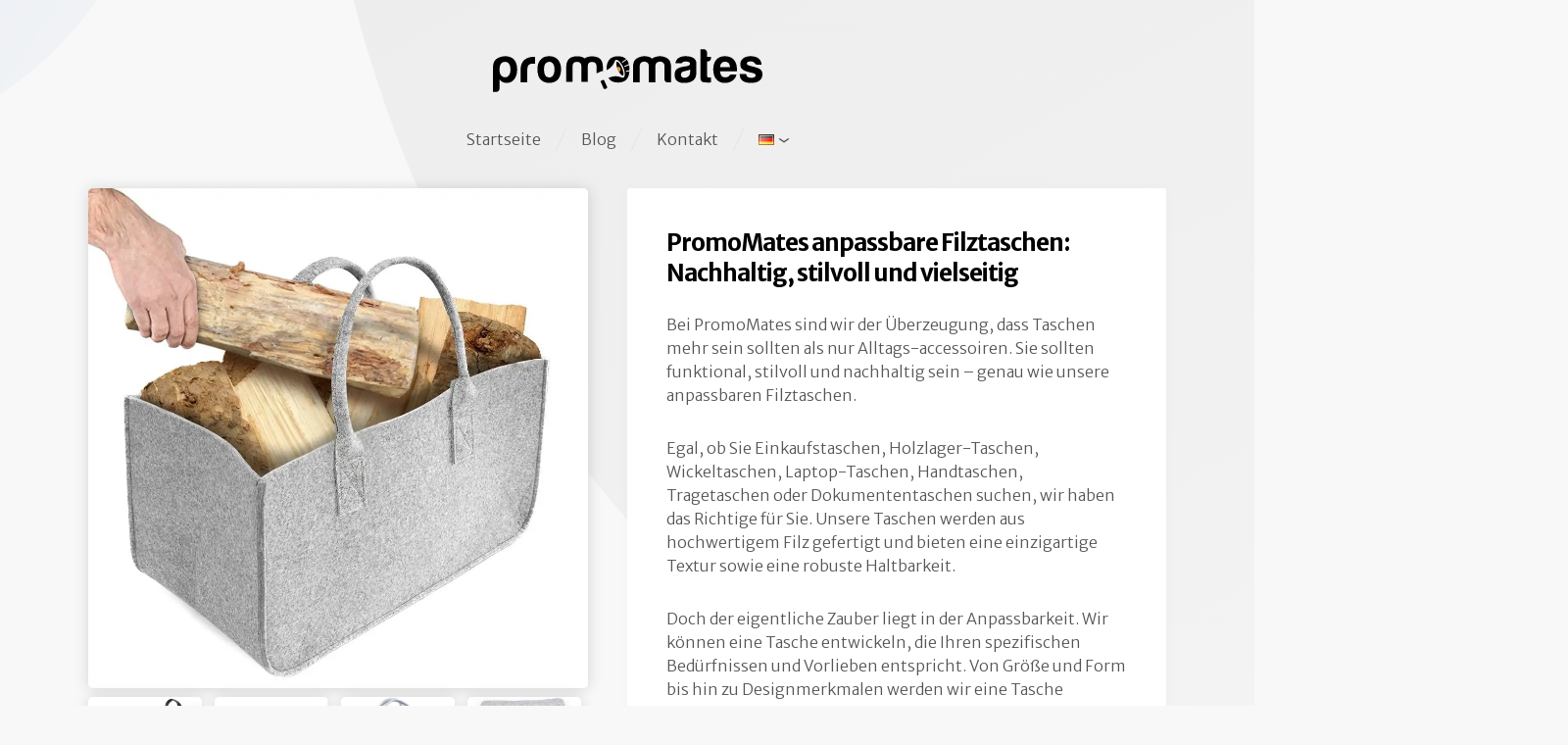

--- FILE ---
content_type: text/html; charset=UTF-8
request_url: https://promomates.eu/de/promomates-anpassbare-filztaschen-nachhaltig-stilvoll-und-vielseitig/
body_size: 10145
content:
<!doctype html>
<html lang="de-DE">
<head>
  <meta charset="UTF-8">
  <meta name="viewport" content="width=device-width, initial-scale=1">
  <script>const _baboonAjaxURL = "https://promomates.eu/wp-admin/admin-ajax.php";</script><meta name='robots' content='index, follow, max-image-preview:large, max-snippet:-1, max-video-preview:-1' />
<link rel="alternate" href="https://promomates.eu/et/promomatesi-personaliseeritavad-vildist-kotid-jatkusuutlikud-stiilsed-ja-mitmekulgsed/" hreflang="et" />
<link rel="alternate" href="https://promomates.eu/de/promomates-anpassbare-filztaschen-nachhaltig-stilvoll-und-vielseitig/" hreflang="de" />
<link rel="alternate" href="https://promomates.eu/en/discover-the-perfect-blend-of-sustainability-style-and-versatility-with-promomates-customizable-felt-bags/" hreflang="en" />
<link rel="alternate" href="https://promomates.eu/ru/individualnye-vojlochnye-sumki-promomates-prochnye-stilnye-i-universalnye/" hreflang="ru" />
<link rel="alternate" href="https://promomates.eu/fi/promomateksen-personoitavat-huopakassit-kestavat-tyylikkaat-ja-monipuoliset/" hreflang="fi" />

	<!-- This site is optimized with the Yoast SEO plugin v26.7 - https://yoast.com/wordpress/plugins/seo/ -->
	<title>PromoMates anpassbare Filztaschen: Nachhaltig, stilvoll und vielseitig - Promomates</title>
	<link rel="canonical" href="https://promomates.eu/de/promomates-anpassbare-filztaschen-nachhaltig-stilvoll-und-vielseitig/" />
	<meta property="og:locale" content="de_DE" />
	<meta property="og:locale:alternate" content="et_EE" />
	<meta property="og:locale:alternate" content="en_US" />
	<meta property="og:locale:alternate" content="ru_RU" />
	<meta property="og:locale:alternate" content="fi_FI" />
	<meta property="og:type" content="article" />
	<meta property="og:title" content="PromoMates anpassbare Filztaschen: Nachhaltig, stilvoll und vielseitig - Promomates" />
	<meta property="og:description" content="Bei PromoMates sind wir der Überzeugung, dass Taschen mehr sein sollten als nur Alltags-accessoiren. Sie sollten funktional, stilvoll und nachhaltig sein &#8211; genau wie unsere anpassbaren Filztaschen. Egal, ob Sie Einkaufstaschen, Holzlager-Taschen, Wickeltaschen, Laptop-Taschen, Handtaschen, Tragetaschen oder Dokumententaschen suchen, wir haben das Richtige für Sie. Unsere Taschen werden aus hochwertigem Filz gefertigt und bieten eine [&hellip;]" />
	<meta property="og:url" content="https://promomates.eu/de/promomates-anpassbare-filztaschen-nachhaltig-stilvoll-und-vielseitig/" />
	<meta property="og:site_name" content="Promomates" />
	<meta property="article:published_time" content="2023-05-22T11:13:44+00:00" />
	<meta property="article:modified_time" content="2023-05-25T11:43:11+00:00" />
	<meta property="og:image" content="https://promomates.eu/wp-content/uploads/2020/01/vildist-kott-puudele.jpg" />
	<meta property="og:image:width" content="1001" />
	<meta property="og:image:height" content="1001" />
	<meta property="og:image:type" content="image/jpeg" />
	<meta name="author" content="Steven Eomois" />
	<meta name="twitter:card" content="summary_large_image" />
	<meta name="twitter:label1" content="Verfasst von" />
	<meta name="twitter:data1" content="Steven Eomois" />
	<meta name="twitter:label2" content="Geschätzte Lesezeit" />
	<meta name="twitter:data2" content="1 Minute" />
	<script type="application/ld+json" class="yoast-schema-graph">{"@context":"https://schema.org","@graph":[{"@type":"Article","@id":"https://promomates.eu/de/promomates-anpassbare-filztaschen-nachhaltig-stilvoll-und-vielseitig/#article","isPartOf":{"@id":"https://promomates.eu/de/promomates-anpassbare-filztaschen-nachhaltig-stilvoll-und-vielseitig/"},"author":{"name":"Steven Eomois","@id":"https://promomates.eu/de/#/schema/person/ae91829d27747234fbc143d9c529cb48"},"headline":"PromoMates anpassbare Filztaschen: Nachhaltig, stilvoll und vielseitig","datePublished":"2023-05-22T11:13:44+00:00","dateModified":"2023-05-25T11:43:11+00:00","mainEntityOfPage":{"@id":"https://promomates.eu/de/promomates-anpassbare-filztaschen-nachhaltig-stilvoll-und-vielseitig/"},"wordCount":178,"commentCount":0,"publisher":{"@id":"https://promomates.eu/de/#organization"},"image":{"@id":"https://promomates.eu/de/promomates-anpassbare-filztaschen-nachhaltig-stilvoll-und-vielseitig/#primaryimage"},"thumbnailUrl":"https://promomates.eu/wp-content/uploads/2020/01/vildist-kott-puudele.jpg","articleSection":["Textil","Verpackung"],"inLanguage":"de-DE","potentialAction":[{"@type":"CommentAction","name":"Comment","target":["https://promomates.eu/de/promomates-anpassbare-filztaschen-nachhaltig-stilvoll-und-vielseitig/#respond"]}]},{"@type":"WebPage","@id":"https://promomates.eu/de/promomates-anpassbare-filztaschen-nachhaltig-stilvoll-und-vielseitig/","url":"https://promomates.eu/de/promomates-anpassbare-filztaschen-nachhaltig-stilvoll-und-vielseitig/","name":"PromoMates anpassbare Filztaschen: Nachhaltig, stilvoll und vielseitig - Promomates","isPartOf":{"@id":"https://promomates.eu/de/#website"},"primaryImageOfPage":{"@id":"https://promomates.eu/de/promomates-anpassbare-filztaschen-nachhaltig-stilvoll-und-vielseitig/#primaryimage"},"image":{"@id":"https://promomates.eu/de/promomates-anpassbare-filztaschen-nachhaltig-stilvoll-und-vielseitig/#primaryimage"},"thumbnailUrl":"https://promomates.eu/wp-content/uploads/2020/01/vildist-kott-puudele.jpg","datePublished":"2023-05-22T11:13:44+00:00","dateModified":"2023-05-25T11:43:11+00:00","breadcrumb":{"@id":"https://promomates.eu/de/promomates-anpassbare-filztaschen-nachhaltig-stilvoll-und-vielseitig/#breadcrumb"},"inLanguage":"de-DE","potentialAction":[{"@type":"ReadAction","target":["https://promomates.eu/de/promomates-anpassbare-filztaschen-nachhaltig-stilvoll-und-vielseitig/"]}]},{"@type":"ImageObject","inLanguage":"de-DE","@id":"https://promomates.eu/de/promomates-anpassbare-filztaschen-nachhaltig-stilvoll-und-vielseitig/#primaryimage","url":"https://promomates.eu/wp-content/uploads/2020/01/vildist-kott-puudele.jpg","contentUrl":"https://promomates.eu/wp-content/uploads/2020/01/vildist-kott-puudele.jpg","width":1001,"height":1001},{"@type":"BreadcrumbList","@id":"https://promomates.eu/de/promomates-anpassbare-filztaschen-nachhaltig-stilvoll-und-vielseitig/#breadcrumb","itemListElement":[{"@type":"ListItem","position":1,"name":"Home","item":"https://promomates.eu/de/"},{"@type":"ListItem","position":2,"name":"PromoMates anpassbare Filztaschen: Nachhaltig, stilvoll und vielseitig"}]},{"@type":"WebSite","@id":"https://promomates.eu/de/#website","url":"https://promomates.eu/de/","name":"Promomates","description":"Wir machen Produkte zu Erlebnissen!","publisher":{"@id":"https://promomates.eu/de/#organization"},"potentialAction":[{"@type":"SearchAction","target":{"@type":"EntryPoint","urlTemplate":"https://promomates.eu/de/?s={search_term_string}"},"query-input":{"@type":"PropertyValueSpecification","valueRequired":true,"valueName":"search_term_string"}}],"inLanguage":"de-DE"},{"@type":"Organization","@id":"https://promomates.eu/de/#organization","name":"Promomates","url":"https://promomates.eu/de/","logo":{"@type":"ImageObject","inLanguage":"de-DE","@id":"https://promomates.eu/de/#/schema/logo/image/","url":"https://promomates.eu/wp-content/uploads/2023/05/promomates-logo.svg","contentUrl":"https://promomates.eu/wp-content/uploads/2023/05/promomates-logo.svg","width":2750,"height":440,"caption":"Promomates"},"image":{"@id":"https://promomates.eu/de/#/schema/logo/image/"}},{"@type":"Person","@id":"https://promomates.eu/de/#/schema/person/ae91829d27747234fbc143d9c529cb48","name":"Steven Eomois","image":{"@type":"ImageObject","inLanguage":"de-DE","@id":"https://promomates.eu/de/#/schema/person/image/","url":"https://secure.gravatar.com/avatar/7874241c27e08db7d8184bf61332d574594ff890ab055f8b1133d11d2b7bc968?s=96&d=mm&r=g","contentUrl":"https://secure.gravatar.com/avatar/7874241c27e08db7d8184bf61332d574594ff890ab055f8b1133d11d2b7bc968?s=96&d=mm&r=g","caption":"Steven Eomois"},"url":"https://promomates.eu/de/author/steven/"}]}</script>
	<!-- / Yoast SEO plugin. -->


<link rel='dns-prefetch' href='//code.jquery.com' />
<link rel='dns-prefetch' href='//cdn.jsdelivr.net' />
<link rel="alternate" type="application/rss+xml" title="Promomates &raquo; PromoMates anpassbare Filztaschen: Nachhaltig, stilvoll und vielseitig Kommentar-Feed" href="https://promomates.eu/de/promomates-anpassbare-filztaschen-nachhaltig-stilvoll-und-vielseitig/feed/" />
<link rel="alternate" title="oEmbed (JSON)" type="application/json+oembed" href="https://promomates.eu/wp-json/oembed/1.0/embed?url=https%3A%2F%2Fpromomates.eu%2Fde%2Fpromomates-anpassbare-filztaschen-nachhaltig-stilvoll-und-vielseitig%2F&#038;lang=de" />
<link rel="alternate" title="oEmbed (XML)" type="text/xml+oembed" href="https://promomates.eu/wp-json/oembed/1.0/embed?url=https%3A%2F%2Fpromomates.eu%2Fde%2Fpromomates-anpassbare-filztaschen-nachhaltig-stilvoll-und-vielseitig%2F&#038;format=xml&#038;lang=de" />
<style id='wp-img-auto-sizes-contain-inline-css' type='text/css'>
img:is([sizes=auto i],[sizes^="auto," i]){contain-intrinsic-size:3000px 1500px}
/*# sourceURL=wp-img-auto-sizes-contain-inline-css */
</style>
<style id='wp-block-library-inline-css' type='text/css'>
:root{--wp-block-synced-color:#7a00df;--wp-block-synced-color--rgb:122,0,223;--wp-bound-block-color:var(--wp-block-synced-color);--wp-editor-canvas-background:#ddd;--wp-admin-theme-color:#007cba;--wp-admin-theme-color--rgb:0,124,186;--wp-admin-theme-color-darker-10:#006ba1;--wp-admin-theme-color-darker-10--rgb:0,107,160.5;--wp-admin-theme-color-darker-20:#005a87;--wp-admin-theme-color-darker-20--rgb:0,90,135;--wp-admin-border-width-focus:2px}@media (min-resolution:192dpi){:root{--wp-admin-border-width-focus:1.5px}}.wp-element-button{cursor:pointer}:root .has-very-light-gray-background-color{background-color:#eee}:root .has-very-dark-gray-background-color{background-color:#313131}:root .has-very-light-gray-color{color:#eee}:root .has-very-dark-gray-color{color:#313131}:root .has-vivid-green-cyan-to-vivid-cyan-blue-gradient-background{background:linear-gradient(135deg,#00d084,#0693e3)}:root .has-purple-crush-gradient-background{background:linear-gradient(135deg,#34e2e4,#4721fb 50%,#ab1dfe)}:root .has-hazy-dawn-gradient-background{background:linear-gradient(135deg,#faaca8,#dad0ec)}:root .has-subdued-olive-gradient-background{background:linear-gradient(135deg,#fafae1,#67a671)}:root .has-atomic-cream-gradient-background{background:linear-gradient(135deg,#fdd79a,#004a59)}:root .has-nightshade-gradient-background{background:linear-gradient(135deg,#330968,#31cdcf)}:root .has-midnight-gradient-background{background:linear-gradient(135deg,#020381,#2874fc)}:root{--wp--preset--font-size--normal:16px;--wp--preset--font-size--huge:42px}.has-regular-font-size{font-size:1em}.has-larger-font-size{font-size:2.625em}.has-normal-font-size{font-size:var(--wp--preset--font-size--normal)}.has-huge-font-size{font-size:var(--wp--preset--font-size--huge)}.has-text-align-center{text-align:center}.has-text-align-left{text-align:left}.has-text-align-right{text-align:right}.has-fit-text{white-space:nowrap!important}#end-resizable-editor-section{display:none}.aligncenter{clear:both}.items-justified-left{justify-content:flex-start}.items-justified-center{justify-content:center}.items-justified-right{justify-content:flex-end}.items-justified-space-between{justify-content:space-between}.screen-reader-text{border:0;clip-path:inset(50%);height:1px;margin:-1px;overflow:hidden;padding:0;position:absolute;width:1px;word-wrap:normal!important}.screen-reader-text:focus{background-color:#ddd;clip-path:none;color:#444;display:block;font-size:1em;height:auto;left:5px;line-height:normal;padding:15px 23px 14px;text-decoration:none;top:5px;width:auto;z-index:100000}html :where(.has-border-color){border-style:solid}html :where([style*=border-top-color]){border-top-style:solid}html :where([style*=border-right-color]){border-right-style:solid}html :where([style*=border-bottom-color]){border-bottom-style:solid}html :where([style*=border-left-color]){border-left-style:solid}html :where([style*=border-width]){border-style:solid}html :where([style*=border-top-width]){border-top-style:solid}html :where([style*=border-right-width]){border-right-style:solid}html :where([style*=border-bottom-width]){border-bottom-style:solid}html :where([style*=border-left-width]){border-left-style:solid}html :where(img[class*=wp-image-]){height:auto;max-width:100%}:where(figure){margin:0 0 1em}html :where(.is-position-sticky){--wp-admin--admin-bar--position-offset:var(--wp-admin--admin-bar--height,0px)}@media screen and (max-width:600px){html :where(.is-position-sticky){--wp-admin--admin-bar--position-offset:0px}}

/*# sourceURL=wp-block-library-inline-css */
</style><style id='global-styles-inline-css' type='text/css'>
:root{--wp--preset--aspect-ratio--square: 1;--wp--preset--aspect-ratio--4-3: 4/3;--wp--preset--aspect-ratio--3-4: 3/4;--wp--preset--aspect-ratio--3-2: 3/2;--wp--preset--aspect-ratio--2-3: 2/3;--wp--preset--aspect-ratio--16-9: 16/9;--wp--preset--aspect-ratio--9-16: 9/16;--wp--preset--color--black: #000000;--wp--preset--color--cyan-bluish-gray: #abb8c3;--wp--preset--color--white: #ffffff;--wp--preset--color--pale-pink: #f78da7;--wp--preset--color--vivid-red: #cf2e2e;--wp--preset--color--luminous-vivid-orange: #ff6900;--wp--preset--color--luminous-vivid-amber: #fcb900;--wp--preset--color--light-green-cyan: #7bdcb5;--wp--preset--color--vivid-green-cyan: #00d084;--wp--preset--color--pale-cyan-blue: #8ed1fc;--wp--preset--color--vivid-cyan-blue: #0693e3;--wp--preset--color--vivid-purple: #9b51e0;--wp--preset--gradient--vivid-cyan-blue-to-vivid-purple: linear-gradient(135deg,rgb(6,147,227) 0%,rgb(155,81,224) 100%);--wp--preset--gradient--light-green-cyan-to-vivid-green-cyan: linear-gradient(135deg,rgb(122,220,180) 0%,rgb(0,208,130) 100%);--wp--preset--gradient--luminous-vivid-amber-to-luminous-vivid-orange: linear-gradient(135deg,rgb(252,185,0) 0%,rgb(255,105,0) 100%);--wp--preset--gradient--luminous-vivid-orange-to-vivid-red: linear-gradient(135deg,rgb(255,105,0) 0%,rgb(207,46,46) 100%);--wp--preset--gradient--very-light-gray-to-cyan-bluish-gray: linear-gradient(135deg,rgb(238,238,238) 0%,rgb(169,184,195) 100%);--wp--preset--gradient--cool-to-warm-spectrum: linear-gradient(135deg,rgb(74,234,220) 0%,rgb(151,120,209) 20%,rgb(207,42,186) 40%,rgb(238,44,130) 60%,rgb(251,105,98) 80%,rgb(254,248,76) 100%);--wp--preset--gradient--blush-light-purple: linear-gradient(135deg,rgb(255,206,236) 0%,rgb(152,150,240) 100%);--wp--preset--gradient--blush-bordeaux: linear-gradient(135deg,rgb(254,205,165) 0%,rgb(254,45,45) 50%,rgb(107,0,62) 100%);--wp--preset--gradient--luminous-dusk: linear-gradient(135deg,rgb(255,203,112) 0%,rgb(199,81,192) 50%,rgb(65,88,208) 100%);--wp--preset--gradient--pale-ocean: linear-gradient(135deg,rgb(255,245,203) 0%,rgb(182,227,212) 50%,rgb(51,167,181) 100%);--wp--preset--gradient--electric-grass: linear-gradient(135deg,rgb(202,248,128) 0%,rgb(113,206,126) 100%);--wp--preset--gradient--midnight: linear-gradient(135deg,rgb(2,3,129) 0%,rgb(40,116,252) 100%);--wp--preset--font-size--small: 13px;--wp--preset--font-size--medium: 20px;--wp--preset--font-size--large: 36px;--wp--preset--font-size--x-large: 42px;--wp--preset--spacing--20: 0.44rem;--wp--preset--spacing--30: 0.67rem;--wp--preset--spacing--40: 1rem;--wp--preset--spacing--50: 1.5rem;--wp--preset--spacing--60: 2.25rem;--wp--preset--spacing--70: 3.38rem;--wp--preset--spacing--80: 5.06rem;--wp--preset--shadow--natural: 6px 6px 9px rgba(0, 0, 0, 0.2);--wp--preset--shadow--deep: 12px 12px 50px rgba(0, 0, 0, 0.4);--wp--preset--shadow--sharp: 6px 6px 0px rgba(0, 0, 0, 0.2);--wp--preset--shadow--outlined: 6px 6px 0px -3px rgb(255, 255, 255), 6px 6px rgb(0, 0, 0);--wp--preset--shadow--crisp: 6px 6px 0px rgb(0, 0, 0);}:where(.is-layout-flex){gap: 0.5em;}:where(.is-layout-grid){gap: 0.5em;}body .is-layout-flex{display: flex;}.is-layout-flex{flex-wrap: wrap;align-items: center;}.is-layout-flex > :is(*, div){margin: 0;}body .is-layout-grid{display: grid;}.is-layout-grid > :is(*, div){margin: 0;}:where(.wp-block-columns.is-layout-flex){gap: 2em;}:where(.wp-block-columns.is-layout-grid){gap: 2em;}:where(.wp-block-post-template.is-layout-flex){gap: 1.25em;}:where(.wp-block-post-template.is-layout-grid){gap: 1.25em;}.has-black-color{color: var(--wp--preset--color--black) !important;}.has-cyan-bluish-gray-color{color: var(--wp--preset--color--cyan-bluish-gray) !important;}.has-white-color{color: var(--wp--preset--color--white) !important;}.has-pale-pink-color{color: var(--wp--preset--color--pale-pink) !important;}.has-vivid-red-color{color: var(--wp--preset--color--vivid-red) !important;}.has-luminous-vivid-orange-color{color: var(--wp--preset--color--luminous-vivid-orange) !important;}.has-luminous-vivid-amber-color{color: var(--wp--preset--color--luminous-vivid-amber) !important;}.has-light-green-cyan-color{color: var(--wp--preset--color--light-green-cyan) !important;}.has-vivid-green-cyan-color{color: var(--wp--preset--color--vivid-green-cyan) !important;}.has-pale-cyan-blue-color{color: var(--wp--preset--color--pale-cyan-blue) !important;}.has-vivid-cyan-blue-color{color: var(--wp--preset--color--vivid-cyan-blue) !important;}.has-vivid-purple-color{color: var(--wp--preset--color--vivid-purple) !important;}.has-black-background-color{background-color: var(--wp--preset--color--black) !important;}.has-cyan-bluish-gray-background-color{background-color: var(--wp--preset--color--cyan-bluish-gray) !important;}.has-white-background-color{background-color: var(--wp--preset--color--white) !important;}.has-pale-pink-background-color{background-color: var(--wp--preset--color--pale-pink) !important;}.has-vivid-red-background-color{background-color: var(--wp--preset--color--vivid-red) !important;}.has-luminous-vivid-orange-background-color{background-color: var(--wp--preset--color--luminous-vivid-orange) !important;}.has-luminous-vivid-amber-background-color{background-color: var(--wp--preset--color--luminous-vivid-amber) !important;}.has-light-green-cyan-background-color{background-color: var(--wp--preset--color--light-green-cyan) !important;}.has-vivid-green-cyan-background-color{background-color: var(--wp--preset--color--vivid-green-cyan) !important;}.has-pale-cyan-blue-background-color{background-color: var(--wp--preset--color--pale-cyan-blue) !important;}.has-vivid-cyan-blue-background-color{background-color: var(--wp--preset--color--vivid-cyan-blue) !important;}.has-vivid-purple-background-color{background-color: var(--wp--preset--color--vivid-purple) !important;}.has-black-border-color{border-color: var(--wp--preset--color--black) !important;}.has-cyan-bluish-gray-border-color{border-color: var(--wp--preset--color--cyan-bluish-gray) !important;}.has-white-border-color{border-color: var(--wp--preset--color--white) !important;}.has-pale-pink-border-color{border-color: var(--wp--preset--color--pale-pink) !important;}.has-vivid-red-border-color{border-color: var(--wp--preset--color--vivid-red) !important;}.has-luminous-vivid-orange-border-color{border-color: var(--wp--preset--color--luminous-vivid-orange) !important;}.has-luminous-vivid-amber-border-color{border-color: var(--wp--preset--color--luminous-vivid-amber) !important;}.has-light-green-cyan-border-color{border-color: var(--wp--preset--color--light-green-cyan) !important;}.has-vivid-green-cyan-border-color{border-color: var(--wp--preset--color--vivid-green-cyan) !important;}.has-pale-cyan-blue-border-color{border-color: var(--wp--preset--color--pale-cyan-blue) !important;}.has-vivid-cyan-blue-border-color{border-color: var(--wp--preset--color--vivid-cyan-blue) !important;}.has-vivid-purple-border-color{border-color: var(--wp--preset--color--vivid-purple) !important;}.has-vivid-cyan-blue-to-vivid-purple-gradient-background{background: var(--wp--preset--gradient--vivid-cyan-blue-to-vivid-purple) !important;}.has-light-green-cyan-to-vivid-green-cyan-gradient-background{background: var(--wp--preset--gradient--light-green-cyan-to-vivid-green-cyan) !important;}.has-luminous-vivid-amber-to-luminous-vivid-orange-gradient-background{background: var(--wp--preset--gradient--luminous-vivid-amber-to-luminous-vivid-orange) !important;}.has-luminous-vivid-orange-to-vivid-red-gradient-background{background: var(--wp--preset--gradient--luminous-vivid-orange-to-vivid-red) !important;}.has-very-light-gray-to-cyan-bluish-gray-gradient-background{background: var(--wp--preset--gradient--very-light-gray-to-cyan-bluish-gray) !important;}.has-cool-to-warm-spectrum-gradient-background{background: var(--wp--preset--gradient--cool-to-warm-spectrum) !important;}.has-blush-light-purple-gradient-background{background: var(--wp--preset--gradient--blush-light-purple) !important;}.has-blush-bordeaux-gradient-background{background: var(--wp--preset--gradient--blush-bordeaux) !important;}.has-luminous-dusk-gradient-background{background: var(--wp--preset--gradient--luminous-dusk) !important;}.has-pale-ocean-gradient-background{background: var(--wp--preset--gradient--pale-ocean) !important;}.has-electric-grass-gradient-background{background: var(--wp--preset--gradient--electric-grass) !important;}.has-midnight-gradient-background{background: var(--wp--preset--gradient--midnight) !important;}.has-small-font-size{font-size: var(--wp--preset--font-size--small) !important;}.has-medium-font-size{font-size: var(--wp--preset--font-size--medium) !important;}.has-large-font-size{font-size: var(--wp--preset--font-size--large) !important;}.has-x-large-font-size{font-size: var(--wp--preset--font-size--x-large) !important;}
/*# sourceURL=global-styles-inline-css */
</style>

<style id='classic-theme-styles-inline-css' type='text/css'>
/*! This file is auto-generated */
.wp-block-button__link{color:#fff;background-color:#32373c;border-radius:9999px;box-shadow:none;text-decoration:none;padding:calc(.667em + 2px) calc(1.333em + 2px);font-size:1.125em}.wp-block-file__button{background:#32373c;color:#fff;text-decoration:none}
/*# sourceURL=/wp-includes/css/classic-themes.min.css */
</style>
<link rel='stylesheet' id='db-style-css' href='https://promomates.eu/wp-content/themes/promotooted/style.css?ver=6.9' type='text/css' media='all' />
<link rel='stylesheet' id='dashicons-css' href='https://promomates.eu/wp-includes/css/dashicons.min.css?ver=6.9' type='text/css' media='all' />
<link rel='stylesheet' id='wp-block-paragraph-css' href='https://promomates.eu/wp-includes/blocks/paragraph/style.min.css?ver=6.9' type='text/css' media='all' />
<script type="text/javascript" src="https://promomates.eu/wp-includes/js/jquery/jquery.min.js?ver=3.7.1" id="jquery-core-js"></script>
<script type="text/javascript" src="https://promomates.eu/wp-includes/js/jquery/jquery-migrate.min.js?ver=3.4.1" id="jquery-migrate-js"></script>
<script type="text/javascript" id="3d-flip-book-client-locale-loader-js-extra">
/* <![CDATA[ */
var FB3D_CLIENT_LOCALE = {"ajaxurl":"https://promomates.eu/wp-admin/admin-ajax.php","dictionary":{"Table of contents":"Table of contents","Close":"Close","Bookmarks":"Bookmarks","Thumbnails":"Thumbnails","Search":"Search","Share":"Share","Facebook":"Facebook","Twitter":"Twitter","Email":"Email","Play":"Play","Previous page":"Previous page","Next page":"Next page","Zoom in":"Zoom in","Zoom out":"Zoom out","Fit view":"Fit view","Auto play":"Auto play","Full screen":"Full screen","More":"More","Smart pan":"Smart pan","Single page":"Single page","Sounds":"Sounds","Stats":"Stats","Print":"Print","Download":"Download","Goto first page":"Goto first page","Goto last page":"Goto last page"},"images":"https://promomates.eu/wp-content/plugins/interactive-3d-flipbook-powered-physics-engine/assets/images/","jsData":{"urls":[],"posts":{"ids_mis":[],"ids":[]},"pages":[],"firstPages":[],"bookCtrlProps":[],"bookTemplates":[]},"key":"3d-flip-book","pdfJS":{"pdfJsLib":"https://promomates.eu/wp-content/plugins/interactive-3d-flipbook-powered-physics-engine/assets/js/pdf.min.js?ver=4.3.136","pdfJsWorker":"https://promomates.eu/wp-content/plugins/interactive-3d-flipbook-powered-physics-engine/assets/js/pdf.worker.js?ver=4.3.136","stablePdfJsLib":"https://promomates.eu/wp-content/plugins/interactive-3d-flipbook-powered-physics-engine/assets/js/stable/pdf.min.js?ver=2.5.207","stablePdfJsWorker":"https://promomates.eu/wp-content/plugins/interactive-3d-flipbook-powered-physics-engine/assets/js/stable/pdf.worker.js?ver=2.5.207","pdfJsCMapUrl":"https://promomates.eu/wp-content/plugins/interactive-3d-flipbook-powered-physics-engine/assets/cmaps/"},"cacheurl":"https://promomates.eu/wp-content/uploads/3d-flip-book/cache/","pluginsurl":"https://promomates.eu/wp-content/plugins/","pluginurl":"https://promomates.eu/wp-content/plugins/interactive-3d-flipbook-powered-physics-engine/","thumbnailSize":{"width":"150","height":"150"},"version":"1.16.17"};
//# sourceURL=3d-flip-book-client-locale-loader-js-extra
/* ]]> */
</script>
<script type="text/javascript" src="https://promomates.eu/wp-content/plugins/interactive-3d-flipbook-powered-physics-engine/assets/js/client-locale-loader.js?ver=1.16.17" id="3d-flip-book-client-locale-loader-js" async="async" data-wp-strategy="async"></script>
<script type="text/javascript" src="https://promomates.eu/wp-content/themes/promotooted/baboonwp/core.js?ver=6.9" id="baboon-js-js"></script>
<script type="text/javascript" src="https://code.jquery.com/jquery-3.4.1.min.js?ver=6.9" id="jq-js"></script>
<script type="text/javascript" src="https://promomates.eu/wp-content/themes/promotooted/assets/js/app.js?ver=6.9" id="db-scripts-js"></script>
<script type="text/javascript" src="https://promomates.eu/wp-content/themes/promotooted/assets/js/contact.js?ver=6.9" id="db-scripts-contact-js"></script>
<script type="text/javascript" src="https://promomates.eu/wp-content/themes/promotooted/assets/js/navigation.js?ver=6.9" id="db-scripts-navigation-js"></script>
<script type="text/javascript" src="https://cdn.jsdelivr.net/npm/slick-carousel@1.8.1/slick/slick.min.js?ver=6.9" id="slider-js"></script>
<link rel="https://api.w.org/" href="https://promomates.eu/wp-json/" /><link rel="alternate" title="JSON" type="application/json" href="https://promomates.eu/wp-json/wp/v2/posts/1317" /><link rel="EditURI" type="application/rsd+xml" title="RSD" href="https://promomates.eu/xmlrpc.php?rsd" />
<meta name="generator" content="WordPress 6.9" />
<link rel='shortlink' href='https://promomates.eu/?p=1317' />

		<!-- GA Google Analytics @ https://m0n.co/ga -->
		<script>
			(function(i,s,o,g,r,a,m){i['GoogleAnalyticsObject']=r;i[r]=i[r]||function(){
			(i[r].q=i[r].q||[]).push(arguments)},i[r].l=1*new Date();a=s.createElement(o),
			m=s.getElementsByTagName(o)[0];a.async=1;a.src=g;m.parentNode.insertBefore(a,m)
			})(window,document,'script','https://www.google-analytics.com/analytics.js','ga');
			ga('create', 'UA-56616547-14', 'auto');
			ga('send', 'pageview');
		</script>

	<meta name="description" content="Bei PromoMates sind wir der Überzeugung, dass Taschen mehr sein sollten als nur Alltags-accessoiren. Sie sollten funktional, stilvoll und nachhaltig sein - genau wie unsere anpassbaren Filztaschen.    Egal, ob Sie Einkaufstaschen, Holzlager-Taschen, Wickeltaschen, Laptop-Taschen, Handtaschen, Traget" />
<link rel="icon" href="https://promomates.eu/wp-content/uploads/2020/01/promotooted-favicon-final.png" sizes="32x32" />
<link rel="icon" href="https://promomates.eu/wp-content/uploads/2020/01/promotooted-favicon-final.png" sizes="192x192" />
<link rel="apple-touch-icon" href="https://promomates.eu/wp-content/uploads/2020/01/promotooted-favicon-final.png" />
<meta name="msapplication-TileImage" content="https://promomates.eu/wp-content/uploads/2020/01/promotooted-favicon-final.png" />
  <script src="//unpkg.com/ionicons@4.5.10-0/dist/ionicons.js"></script>
</head>
<body class="wp-singular post-template-default single single-post postid-1317 single-format-standard wp-custom-logo wp-theme-promotooted">

  <header class="top">

    <a href="/" class="logo-container">

      
              
        <div class="logo" style="background-image:url(https://promomates.eu/wp-content/uploads/2023/05/promomates-logo.svg)"></div>

      
    </a>

    <div class="menu-menu-de-container"><ul id="menu-menu-de" class="menu"><li id="menu-item-706" class="menu-item menu-item-type-post_type menu-item-object-page menu-item-home menu-item-706"><a href="https://promomates.eu/de/">Startseite</a></li>
<li id="menu-item-785" class="menu-item menu-item-type-custom menu-item-object-custom menu-item-785"><a href="https://promomates.eu/de/blog">Blog</a></li>
<li id="menu-item-711" class="menu-item menu-item-type-post_type menu-item-object-page menu-item-711"><a href="https://promomates.eu/de/kontakt-2/">Kontakt</a></li>
<li id="menu-item-661" class="pll-parent-menu-item menu-item menu-item-type-custom menu-item-object-custom menu-item-has-children menu-item-661"><a href="#pll_switcher"><img src="[data-uri]" alt="Deutsch" width="16" height="11" style="width: 16px; height: 11px;" /></a>
<ul class="sub-menu">
	<li id="menu-item-661-et" class="lang-item lang-item-11 lang-item-et lang-item-first menu-item menu-item-type-custom menu-item-object-custom menu-item-661-et"><a href="https://promomates.eu/et/promomatesi-personaliseeritavad-vildist-kotid-jatkusuutlikud-stiilsed-ja-mitmekulgsed/" hreflang="et" lang="et"><img src="[data-uri]" alt="Eesti" width="16" height="11" style="width: 16px; height: 11px;" /></a></li>
	<li id="menu-item-661-en" class="lang-item lang-item-18 lang-item-en menu-item menu-item-type-custom menu-item-object-custom menu-item-661-en"><a href="https://promomates.eu/en/discover-the-perfect-blend-of-sustainability-style-and-versatility-with-promomates-customizable-felt-bags/" hreflang="en-US" lang="en-US"><img src="[data-uri]" alt="English" width="16" height="11" style="width: 16px; height: 11px;" /></a></li>
	<li id="menu-item-661-ru" class="lang-item lang-item-74 lang-item-ru menu-item menu-item-type-custom menu-item-object-custom menu-item-661-ru"><a href="https://promomates.eu/ru/individualnye-vojlochnye-sumki-promomates-prochnye-stilnye-i-universalnye/" hreflang="ru-RU" lang="ru-RU"><img src="[data-uri]" alt="Русский" width="16" height="11" style="width: 16px; height: 11px;" /></a></li>
	<li id="menu-item-661-fi" class="lang-item lang-item-96 lang-item-fi menu-item menu-item-type-custom menu-item-object-custom menu-item-661-fi"><a href="https://promomates.eu/fi/promomateksen-personoitavat-huopakassit-kestavat-tyylikkaat-ja-monipuoliset/" hreflang="fi" lang="fi"><img src="[data-uri]" alt="Suomi" width="16" height="11" style="width: 16px; height: 11px;" /></a></li>
</ul>
</li>
</ul></div>
  </header>

  <div class="container">

    <div class="product">

      <div class="media">

        <div class="main-media">

          <img width="1001" height="1001" src="https://promomates.eu/wp-content/uploads/2020/01/vildist-kott-puudele.jpg" class="attachment-full size-full wp-post-image" alt="vildist kott puudele" decoding="async" fetchpriority="high" srcset="https://promomates.eu/wp-content/uploads/2020/01/vildist-kott-puudele.jpg 1001w, https://promomates.eu/wp-content/uploads/2020/01/vildist-kott-puudele-300x300.jpg 300w, https://promomates.eu/wp-content/uploads/2020/01/vildist-kott-puudele-150x150.jpg 150w, https://promomates.eu/wp-content/uploads/2020/01/vildist-kott-puudele-768x768.jpg 768w" sizes="(max-width: 1001px) 100vw, 1001px" />
        </div>

        <div class="gallery">

          
          
            <img src="https://promomates.eu/wp-content/uploads/2023/05/vildist-kott-naide-2.webp" srcset="https://promomates.eu/wp-content/uploads/2023/05/vildist-kott-naide-2.webp"  alt="vildist-kott-näide-2">

          
            <img src="https://promomates.eu/wp-content/uploads/2023/05/vildist-kott-naide-1.webp" srcset="https://promomates.eu/wp-content/uploads/2023/05/vildist-kott-naide-1.webp"  alt="vildist-kott-näide-1">

          
            <img src="https://promomates.eu/wp-content/uploads/2023/05/vildist-kott-mahkmetele.webp" srcset="https://promomates.eu/wp-content/uploads/2023/05/vildist-kott-mahkmetele.webp"  alt="vildist-kott-mähkmetele">

          
            <img src="https://promomates.eu/wp-content/uploads/2023/05/vildist-laptopi-kott-2.webp" srcset="https://promomates.eu/wp-content/uploads/2023/05/vildist-laptopi-kott-2.webp"  alt="vildist-laptopi-kott-2">

          
            <img src="https://promomates.eu/wp-content/uploads/2023/05/vildist-laptopi-kott.webp" srcset="https://promomates.eu/wp-content/uploads/2023/05/vildist-laptopi-kott.webp"  alt="vildist-laptopi-kott">

          
            <img src="https://promomates.eu/wp-content/uploads/2023/05/vilist-kott-tavaline.webp" srcset="https://promomates.eu/wp-content/uploads/2023/05/vilist-kott-tavaline.webp"  alt="vilist-kott-tavaline">

          
        </div>

      </div>

      <div class="info">

        <h1>PromoMates anpassbare Filztaschen: Nachhaltig, stilvoll und vielseitig</h1>

        <div class="entry">
<p>Bei PromoMates sind wir der Überzeugung, dass Taschen mehr sein sollten als nur Alltags-accessoiren. Sie sollten funktional, stilvoll und nachhaltig sein &#8211; genau wie unsere anpassbaren Filztaschen.</p>



<p>Egal, ob Sie Einkaufstaschen, Holzlager-Taschen, Wickeltaschen, Laptop-Taschen, Handtaschen, Tragetaschen oder Dokumententaschen suchen, wir haben das Richtige für Sie. Unsere Taschen werden aus hochwertigem Filz gefertigt und bieten eine einzigartige Textur sowie eine robuste Haltbarkeit.</p>



<p>Doch der eigentliche Zauber liegt in der Anpassbarkeit. Wir können eine Tasche entwickeln, die Ihren spezifischen Bedürfnissen und Vorlieben entspricht. Von Größe und Form bis hin zu Designmerkmalen werden wir eine Tasche maßschneidern, die wirklich Ihnen gehört. Und um eine persönliche Note hinzuzufügen, bieten wir verschiedene Möglichkeiten für Werbung an &#8211; mit Ihrem Firmenlogo gedruckt oder bestickt.</p>



<p>Unsere Filztaschen sind umweltfreundlich und spiegeln unser Engagement für Nachhaltigkeit wider. Und mit ihrer hohen Tragekapazität sind sie ebenso praktisch wie stilvoll. Mit PromoMates tragen Sie Ihre Sachen nicht nur; Sie tragen sie in einer Tasche, die Sie wirklich repräsentiert.</p>
</div>
		  
		  
        <a class="btn contact-popup" href="https://promomates.eu/de/kontakt-2/">Warten Sie nicht! Fordern Sie ein Angebot an!</a>

      </div>

    </div>

  </div>


<div class="js-form" id="product-form">

  <div class="msg-sent">
      
    <p>Sõnum saadetud! Võtame Teiega peatselt ühendust.</p>
    
  </div>

  <form method="post" id="contact-form-product-js">
		
	  <div class="product-info">
		 
		  <div class="product-img" style="background-image:url(https://promomates.eu/wp-content/uploads/2020/01/vildist-kott-puudele.jpg);"></div>
		  <div class="product-details">
			  <h2>PromoMates anpassbare Filztaschen: Nachhaltig, stilvoll und vielseitig</h2>
			  <p>Bei PromoMates sind wir der Überzeugung, dass Taschen mehr sein sollten als nur Alltags-accessoiren. Sie sollten funktional, stilvoll und nachhaltig sein &#8211; genau wie unsere anpassbaren Filztaschen. Egal, ob Sie Einkaufstaschen, Holzlager-Taschen, Wickeltaschen, Laptop-Taschen, Handtaschen, Tragetaschen oder Dokumententaschen suchen, wir haben das Richtige für Sie. Unsere Taschen werden aus hochwertigem Filz gefertigt und bieten eine [&hellip;]</p>
		  </div>
	  </div>
	  
	  <label for="name">Name</label>
	  <input type="text" name="name" placeholder="Name" required>

	  <label for="email">Email</label>
	  <input type="email" name="email" placeholder="Email" required>

	  <label for="company">Name der Firma <span>Optional</span></label>
	  <input type="text" name="companyName" placeholder="Name der Firma">
	    <label for="message">Eine Nachricht</label>
	  <textarea name="message" placeholder="Nachricht" required></textarea>
	   <input type="hidden" name="productUrl" id="productUrl" value="https://promomates.eu/de/promomates-anpassbare-filztaschen-nachhaltig-stilvoll-und-vielseitig/">
	<!--  <input type="file" name="attachment">-->

    <input type="submit" value="Einsenden">
	<button id="close-form" class="contact-popup">
		Schließen	  </button> 

  </form>

</div>

<script type="speculationrules">
{"prefetch":[{"source":"document","where":{"and":[{"href_matches":"/*"},{"not":{"href_matches":["/wp-*.php","/wp-admin/*","/wp-content/uploads/*","/wp-content/*","/wp-content/plugins/*","/wp-content/themes/promotooted/*","/*\\?(.+)"]}},{"not":{"selector_matches":"a[rel~=\"nofollow\"]"}},{"not":{"selector_matches":".no-prefetch, .no-prefetch a"}}]},"eagerness":"conservative"}]}
</script>

<div class="footer">

  &copy; 2026 Promomates.
			<div class="footer_links" role="complementary">
		<div><a class="footer-link" href="https://kaubad.ee"  target="_blank" >Kaubad</a><a class="footer-link" href="https://recups.eu"  target="_blank" >Recups</a><a class="footer-link" href="https://wristbandfactory.eu/"  target="_blank" >Wristbandfactory</a><a class="footer-link" href="https://packer.ee"  target="_blank" >Packer</a><a class="footer-link" href="https://sourcingmates.eu"  target="_blank" >Sourcingmates</a><a class="footer-link" href="https://jõulukaubad.ee"  target="_blank" >Jõulukaubad</a><a class="footer-link" href="https://tipu.ee"  target="_blank" >Tipu.ee</a></div>	</div><!-- #footer bottom -->
  <div class="baboon">
    <a href="https://digitalbaboon.com" target="_blank" title="Digital Baboon">
      Digital Baboon
    </a>
  </div>

</div>

</body>
</html>

--- FILE ---
content_type: text/css
request_url: https://promomates.eu/wp-content/themes/promotooted/style.css?ver=6.9
body_size: 81
content:
/**
 * Theme Name: Promo Tooted
 */

/* External */
@import url('//cdn.jsdelivr.net/npm/slick-carousel@1.8.1/slick/slick.css');

/* Generic */
@import url('assets/css/fonts.css');
@import url('assets/css/reset.css');
@import url('assets/css/generic.css');
@import url('assets/css/header.css');
@import url('assets/css/footer.css');

/* Home page */
@import url('assets/css/sales-pitch.css');
@import url('assets/css/products.css');
@import url('assets/css/call-to-action.css');
@import url('assets/css/js-form.css');

/* Product page */
@import url('assets/css/product.css');

/* Contact page */
@import url('assets/css/contact.css');

/* Blog */
@import url('assets/css/blog.css');

--- FILE ---
content_type: text/css
request_url: https://promomates.eu/wp-content/themes/promotooted/assets/css/reset.css
body_size: -41
content:
/** RESET */
* {
  font-family: 'Merriweather Sans', sans-serif;
  font-size: 1em;
  box-sizing: border-box;
  position: relative;
  padding: 0;
  margin: 0;
}

li {
  list-style: none;
}

html,
body {
  overflow-x: hidden;
}

--- FILE ---
content_type: text/css
request_url: https://promomates.eu/wp-content/themes/promotooted/assets/css/generic.css
body_size: 77
content:
/** GENERIC */
:root {
  --primaryColor: #111;
  --secondaryColor: #53f;
}

body {
  background: #fbfbfb;
}

h1 {
  /*font-size: 1.25em;*/
  font-size:1.5rem;
  font-weight: 600;
  letter-spacing: -1px;
  margin-top: 0;
  margin-bottom: 25px;
}

h2{font-size:1.25rem;}
h3{font-size:1.1rem;}

.container {
  max-width: 1100px;
  margin-left: auto;
  margin-right: auto;
}

@media screen and (max-width: 1140px) {
  .container {
    padding-left: 20px;
    padding-right: 20px;
  }
}

--- FILE ---
content_type: text/css
request_url: https://promomates.eu/wp-content/themes/promotooted/assets/css/header.css
body_size: 519
content:
header.top {
  width: 100%;
  text-align: center;
  z-index: 5;
  margin-top: 25px;
  margin-bottom: 40px;
}

header.top .logo-container {
  display: inline-block;
  margin-top: 25px;
  margin-bottom: 25px;
}

header.top .logo {
  display: inline-block;
  width: 275px;
  height: 44px;
  background-size: cover;
  background-position: center center;
  background-repeat: no-repeat;
}

header.top .logo a {
  font-size: 0;
}

header.top .menu {
  font-size: 0;
}

header.top .menu li {
  display: inline-block;
  font-size: initial;
  margin-left: 10px;
  margin-right: 10px;
}

header.top .menu li:after {
  display: inline-block;
  content: '';
  width: 1px;
  height: 25px;
  background: #e5e5e5;
  transform: rotate(25deg);
  position: relative;
  margin-left: 20px;
  bottom: -7px;
}

header.top .menu li:last-child:after {
  display: none;
}

header.top .menu li a {
  font-weight: 300;
  color: #555;
  text-decoration: none;
  transition: 0.25s;
}

header.top .menu li a:hover {
  color: var(--primaryColor);
}

header.top .menu li.current_page_item a {
  color: var(--primaryColor);
  border-bottom: 1px solid #e5e5e5;
  padding-bottom: 5px;
}

header.top .container {
  height: 60px;
  border-bottom: 2px solid rgba(0,0,0,.2);
}

header .sub-menu{
	position:absolute;
	visibility:hidden;
}
header .menu-item-has-children > a:after{
	margin-left: 5px;
   font-family: dashicons;
    height: auto;
   content:'\003E';
	content: "\f347";
	font-stretch:expanded;
    font-weight: 300;
    text-shadow: none;
    width: 10px;
	display:inline-grid;
	place-content:center;
	vertical-align:middle;
	transition:0.4s all ease-in-out;
	transform:scaleY(0.7);
	/*transform:rotate(90deg);*/
}
header .menu-item-has-children.toggled > a:after{
	transform:rotate(180deg) scaleY(0.7);
}
header .menu-item-has-children.toggled > .sub-menu{
	visibility:visible;
}
header .sub-menu li:after{display:none!important;}
header.top .sub-menu li{margin-left:0;}

--- FILE ---
content_type: text/css
request_url: https://promomates.eu/wp-content/themes/promotooted/assets/css/footer.css
body_size: 132
content:
.footer {
  font-size: .8em;
  font-weight: 300;
  color: #999;
  text-align: center;
  padding-top: 50px;
  padding-bottom: 50px;
}
.footer-link{
  display:inline-block;
  font-size: 1em;
  font-weight: 300;
  color: #999;
  text-align: center;
  padding:0 10px;
  margin:10px 0;
  text-decoration:none;
}
.footer-link:not(:last-child){
	border-right:1px solid #999;
	
}
.footer .baboon {
  display: block;
  width: 30px;
  height: 30px;
  background: url(/../../../../../wp-content/uploads/2020/01/logo.svg) no-repeat;
  background-size: cover;
  margin-top: 25px;
  margin-left: auto;
  margin-right: auto;
}

.footer .baboon a {
  display: block;
  width: 100%;
  height: 100%;
  text-indent: -5000000px;
}

--- FILE ---
content_type: text/css
request_url: https://promomates.eu/wp-content/themes/promotooted/assets/css/sales-pitch.css
body_size: 726
content:
@keyframes sales-pitch-animation {
  0% {
    width: 100%;
    text-shadow: 0px 1px 0px rgba(0,0,0,.1);
    margin-left: 0;
  }
  50% {
    width: calc(100% + 200%);
    text-shadow: none;
    margin-left: -100%;
  }
  100% {
    width: 100%;
    text-shadow: 0px 1px 0px rgba(0,0,0,.1);
    margin-left: 0;
  }
}

.sales-pitch {
  width: calc(100% + 200%);
  background: linear-gradient(150deg, var(--colorA) 15%, var(--colorB) 70%, var(--colorC) 94%);
  animation: sales-pitch-animation 5s infinite;
  transition: all 0.5s;
  overflow: hidden;
  padding-top: 50px;
  padding-bottom: 50px;
  margin-left: -100%;
  margin-bottom: 75px;
}

@keyframes sales-pitch-bubbles-animation {
  0% {
    transform: rotate(0deg);
  }
  50% {
    transform: rotate(-180deg);
    margin-top: -2%;
    margin-left: -10%;
  }
  100% {
    transform: rotate(0deg);
  }
}


@keyframes sales-pitch-bubbles-animation-2 {
  0% {
    transform: rotate(0deg);
  }
  50% {
    transform: rotate(180deg);
    margin-bottom: 30%;
    margin-right: 50%;
    left: calc(50% - 150px);
  }
  100% {
    transform: rotate(0deg);
  }
}

.sales-pitch:before {
  content: "";
  width: 150px;
  height: 150px;
  position: absolute;
  background: rgba(255, 255, 255, 0.07);
  border-radius: 30% 70% 70% 30% / 30% 30% 70% 70%;
  left: calc(50% - 75px);
  top: calc(50% - 75px);
  margin-top: 15%;
  margin-left: 15%;
  animation: sales-pitch-bubbles-animation 50s infinite;
  z-index: 1;
  will-change: border-radius, transform;
  transform-origin: 55% 55%;
  pointer-events: none;
}

.sales-pitch:after {
  content: "";
  width: 200px;
  height: 200px;
  position: absolute;
  background: rgba(255, 255, 255, 0.07);
  border-radius: 30% 70% 70% 30% / 30% 30% 70% 70%;
  left: calc(50% - 75px);
  top: calc(50% - 75px);
  margin-bottom: 15%;
  margin-right: 15%;
  animation: sales-pitch-bubbles-animation-2 25s infinite;
  z-index: 1;
  will-change: border-radius, transform;
  transform-origin: 55% 55%;
  pointer-events: none;
}

@media screen and (max-width: 1140px) {
  .sales-pitch,
  .sales-pitch:before,
  .sales-pitch:after {
    animation: none;
  }
  
  .sales-pitch {
    width: 100%;
    margin-left: 0;
    padding-top: 40px;
    padding-bottom: 40px;
  }

  .sales-pitch .container {
    padding-left: 40px;
    padding-right: 40px;
  }
}

.sales-pitch .container {
  display: grid;
  grid-template-columns: repeat(4, 1fr);
  grid-gap: 40px;
  justify-items: center;
}

@media screen and (max-width: 1000px) {
  .sales-pitch .container {
    grid-template-columns: repeat(2, 1fr);
    grid-row-gap: 40px;
  }

  .sales-pitch .container .col::after {
    content: '';
    position: absolute;
    bottom: -20px;
    left: 0;
    right: 0;
    height: 1px;
    background: rgba(229, 229, 229, 0.25);
  }

  .sales-pitch .container .col:nth-of-type(3)::after,
  .sales-pitch .container .col:last-of-type::after {
    display: none;
  }
}

@media screen and (max-width: 650px) {
  .sales-pitch .container {
    grid-template-columns: 1fr;
    padding-left: 20px;
    padding-right: 20px;
  }

  .sales-pitch .container .col:nth-of-type(3)::after {
    display: block;
  }
}

.sales-pitch .col h2 {
  font-size: 1.1em;
  font-weight: 600;
  color: #fff;
  letter-spacing: -1px;
  margin-bottom: 20px;
}

.sales-pitch .col p {
  font-size: .85em;
  font-weight: 300;
  line-height: 1.75;
  color: rgba(255,255,255,.9);
}

--- FILE ---
content_type: text/css
request_url: https://promomates.eu/wp-content/themes/promotooted/assets/css/products.css
body_size: 781
content:
.products {
  text-align: center;
  margin-bottom: 50px;
}

.products .product-categories {
  display: inline-block;
  font-size: 0;
  background: #eee;
  border: 2px solid #e5e5e5;
  border-radius: 25px;
  overflow: hidden;
}

.products .mobile-category-switch {
  display: none;
  font-size: .85em;
  font-weight: 300;
  color: #999;
  height: 40px;
  background: #eee;
  border: 2px solid #e5e5e5;
  border-radius: 25px;
  padding-left: 10px;
}

.products .mobile-category-switch:focus {
  outline: none;
  box-shadow: 0 0 2px 0 var(--primaryColor);
}
#load_more{
	padding:0.5rem 1rem;
}
@media screen and (max-width: 1000px) {

  .products .product-categories {
    border-radius: 0;
    border: 0;
    background: none;
    font-size: initial;
    overflow: initial;
  }

  .products .product-categories .desktop-category-switch {
    display: none;
  }

  .products .product-categories .mobile-category-switch {
    display: inline-block;
  }

}

.products .product-categories li {
  display: inline-block;
  height: 40px;
  font-size: initial;
  transition: all 0.25s;
}

.products .product-categories li a {
  display: block;
  height: 40px;
  line-height: 40px;
  font-size: .85em;
  font-weight: 300;
  color: #999;
  text-decoration: none;
  border-radius: 25px;
  text-shadow: 0px 0.5px 0px #fff;
  transition: all 0.25s;
  padding-left: 15px;
  padding-right: 15px;
}

.products .product-categories li a:hover {
  color: #555;
}

.products .product-categories li.selected a {
  color: var(--primaryColor);
  font-weight: 500;
  background: #fff;
  box-shadow: 0px 0px 5px rgba(0,0,0,.05);
  border-radius: 25px;
}

.products .product-entries {
  margin-top: 50px;
}

.products .product-entries ul {
  display: flex;
  flex-wrap: wrap;
  width: calc(100% + 20px);
  margin-left: -10px;
}

.products .product-entries li {
  flex-grow: 1;
  width: calc(100% / 3 - 40px);
  height: 300px;
  background-repeat: no-repeat;
  background-size: cover;
  background-position: center center;
  box-shadow: 0px 5px 8px rgba(0,0,0,.05);
  border-radius: 3px;
  transition: all 0.5s;
  margin-left: 20px;
  margin-right: 20px;
  margin-bottom: 40px;
}

@media screen and (max-width: 1000px) {
  .products .product-entries li {
    height: 250px;
  }
}

@media screen and (max-width: 768px) {
  .products .product-entries li {
    width: calc(100% / 2 - 40px);
    margin-left: 10px;
    margin-right: 10px;
    margin-bottom: 20px;
  }
}

@media screen and (max-width: 475px) {
  .products .product-entries li {
    width: calc(100% - 40px);
  }
}

.products .product-entries li:hover {
  box-shadow: none;
}

.products .product-entries li a {
  display: block;
  width: 100%;
  height: 100%;
  color: var(--primaryColor);
  transition: all 0.5s;
}

.products .product-entries li a:hover {
  background: rgba(255,255,255,.95);
}

.products .product-entries li a .cover {
  display: block;
  width: calc(100% - 40px);
  height: auto;
  text-align: left;
  opacity: 0;
  transition: all 0.25s;
  position: absolute;
  left: 0px;
  bottom: 0px;
}

.products .product-entries li a:hover .cover {
  opacity: 1;
  left: 20px;
  bottom: 20px;
}

.products .product-entries li a .cover h2 {
  font-size: 1.1em;
  font-weight: 600;
  letter-spacing: -1px;
  margin-bottom: 10px;
}

.products .product-entries li a .cover p {
  line-height: 1.5;
  font-size: .85em;
  font-weight: 300;
  max-height: 140px;
  overflow: hidden;
}

.products .product-entries li a .cover .btn {
  display: inline-block;
  height: auto;
  color: transparent;
  line-height: 1;
  font-size: .85em;
  font-weight: 600;
  opacity: 0;
  transition: all 0.5s;
  margin-top: 20px;
  bottom: -10px;
}

.products .product-entries li:hover .cover .btn {
  color: var(--primaryColor);
  opacity: 1;
}

.products .product-entries li a .cover .btn ion-icon {
  vertical-align: middle;
  font-size: 1.75em;
  margin-left: -5px;
}

.products .hidden {
  display: none;
}

--- FILE ---
content_type: text/css
request_url: https://promomates.eu/wp-content/themes/promotooted/assets/css/call-to-action.css
body_size: 631
content:
@keyframes call-to-action-animation {
  0% {
    width: 100%;
    text-shadow: 0px 1px 0px rgba(0,0,0,.1);
    margin-left: 0;
  }
  50% {
    width: calc(100% + 200%);
    text-shadow: none;
    margin-left: -100%;
  }
  100% {
    width: 100%;
    text-shadow: 0px 1px 0px rgba(0,0,0,.1);
    margin-left: 0;
  }
}

.call-to-action {
  width: 100%;
  color: #fff;
  text-align: center;
  background: linear-gradient(150deg, var(--colorA) 15%, var(--colorB) 70%, var(--colorC) 94%);
  animation: call-to-action-animation 5s infinite;
  transition: all 0.5s;
  overflow: hidden;
  padding-top: 50px;
  padding-bottom: 50px;
}


@keyframes call-to-action-bubbles-animation {
  0% {
    transform: rotate(0deg);
  }
  50% {
    transform: rotate(180deg);
    margin-top: -4%;
    margin-left: 18%;
  }
  100% {
    transform: rotate(0deg);
  }
}


@keyframes call-to-action-bubbles-animation-2 {
  0% {
    transform: rotate(0deg);
  }
  50% {
    transform: rotate(-180deg);
    margin-top: 0%;
    margin-right: 10%;
    left: calc(50% - 50px);
  }
  100% {
    transform: rotate(0deg);
  }
}

.call-to-action:before {
  content: "";
  width: 150px;
  height: 150px;
  position: absolute;
  background: rgba(255, 255, 255, 0.07);
  border-radius: 30% 70% 70% 30% / 30% 30% 70% 70%;
  left: calc(50% - 75px);
  top: calc(50% - 75px);
  margin-top: 15%;
  margin-left: 15%;
  animation: call-to-action-bubbles-animation 50s infinite;
  z-index: 1;
  will-change: border-radius, transform;
  transform-origin: 55% 55%;
  pointer-events: none;
}

.call-to-action:after {
  content: "";
  width: 200px;
  height: 200px;
  position: absolute;
  background: rgba(255, 255, 255, 0.07);
  border-radius: 30% 70% 70% 30% / 30% 30% 70% 70%;
  left: calc(50% - 75px);
  top: calc(50% - 75px);
  margin-bottom: 15%;
  margin-right: 15%;
  animation: call-to-action-bubbles-animation-2 25s infinite;
  z-index: 1;
  will-change: border-radius, transform;
  transform-origin: 55% 55%;
  pointer-events: none;
}

@media screen and (max-width: 600px) {
  .call-to-action,
  .call-to-action:before,
  .call-to-action:after {
    animation: none;
  }
}

.call-to-action h2 {
  font-size: 1.2em;
  font-weight: 600;
  letter-spacing: -1px;
  margin-bottom: 20px;
}

.call-to-action p {
  width: 550px;
  font-size: .9em;
  font-weight: 300;
  line-height: 1.75;
  margin-left: auto;
  margin-right: auto;
}

@media screen and (max-width: 600px) {
  .call-to-action p {
    width: 100%;
  }
}

.call-to-action a {
  display: inline-block;
  height: 40px;
  line-height: 38px;
  font-size: .9em;
  color: #fff;
  font-weight: 300;
  text-decoration: none;
  border: 1px solid #fff;
  border-radius: 25px;
  transition: all 0.5s;
  padding-left: 15px;
  padding-right: 15px;
  margin-top: 20px;
}

.call-to-action a:hover {
  color: var(--primaryColor);
  text-shadow: 0px 0.5px 0px #fff;
  background: #fff;
  background: linear-gradient(#fff, #fbfbfb);
  box-shadow: 0px 1px 15px rgba(0,0,0,.1);
}

--- FILE ---
content_type: text/css
request_url: https://promomates.eu/wp-content/themes/promotooted/assets/css/blog.css
body_size: 673
content:
body.post-type-archive-blog {
	width: 100%;
	height: 100%;
	background: #f8f8f8;
}

body.post-type-archive-blog:before {
	display: block;
	content: '';
	width: 100%;
	height: 100%;
	background: linear-gradient(150deg, #96939B 15%, #BFBFBF 70%, #E8E8E8 94%);
	border-bottom-right-radius: 100%;
	opacity: .1;
	position: absolute;
	top: -25%;
	left: -25%;
}

body.post-type-archive-blog:after {
	content: "";
	width: 550px;
	height: 550px;
	position: absolute;
	background: linear-gradient(150deg,#5A7684 15%,#92AFD7 70%,#C5D1EB 94%);
	border-radius: 30% 70% 70% 30% / 30% 30% 70% 70%;
	left: -550px;
	top: -550px;
	animation: sales-pitch-bubbles-animation 50s infinite;
	z-index: -1;
	opacity: .1;
	will-change: border-radius, transform;
	transform-origin: 55% 55%;
	pointer-events: none;
}

.blog ul {
	display: grid;
	grid-template-columns: 1fr;
	grid-gap: 40px;
}

.blog .post {
	width: 700px;
	position: relative;
	background-color: #fff;
	border-radius: 3px;
	box-shadow: 0px 1px 15px rgba(0,0,0,.025);
	margin-left: auto;
	margin-right: auto;
}

@media all and (max-width: 700px) {

	.blog .post {
		width: 100%;
	}

}

.blog .post .image {
	width: 100%;
	height: 350px;
	border-top-left-radius: 3px;
	border-top-right-radius: 3px;
	background-repeat: no-repeat;
	background-position: center center;
	background-size: cover;
}

@media all and (max-width: 700px) {

	.blog .post .image {
		height: 150px;
	}

}

.blog .post .content {
	padding: 50px;
}

@media all and (max-width: 700px) {

	.blog .post .content {
		font-size: .9em;
		padding: 25px;
	}

}

.blog .post .content > h2 {
	font-weight: 600;
	margin-top: -10px;
	margin-bottom: 20px;
	font-size:1.25em;
}

@media all and (max-width: 700px) {

	.blog .post .content > h2 {
		margin-top: 0
	}

}

.blog .post .content > h2 a, .blog .post .content  h1 a {
	color: #111;
	text-decoration: none;
}

.blog .post .content p {
	margin-bottom: 20px;
}

.blog .post .date {
	font-size: .75em;
	font-weight: 300;
	color: #888;
	margin-top: -10px;
	margin-bottom: 25px;
}

.blog .post .entry {
	line-height: 1.75;
	font-weight: 300;
	color: #555;
}

blog .post .entry img {
	width: calc(100% + 100px);
	height: auto;
	margin-left: -50px;
}

.blog .pagination {
	margin-top: 40px;
	text-align: center;
}

.blog .pagination h2,
.blog .pagination .next,
.blog .pagination .prev {
	display: none;
}

.blog .pagination a {
	color: var(--primaryColor);
	text-decoration: none;
	opacity: .85;
}

.blog .pagination span.current {
	font-size: 1.2em;
	font-weight: 600;
	opacity: 1;
}

--- FILE ---
content_type: application/javascript
request_url: https://promomates.eu/wp-content/themes/promotooted/assets/js/contact.js?ver=6.9
body_size: 552
content:
window.onload = () => {
 var page = document.querySelector('body')

  if(page.classList.contains('page-template-template-contact')) {

    document.getElementById('contact-form').addEventListener('submit', (event) => {

      event.preventDefault()
  
      const form = document.querySelector('.form form')
      const msg_sent = document.querySelector('.form .msg-sent')

      const name = document.querySelector('#contact-form input[name="name"]').value
      const email = document.querySelector('#contact-form input[name="email"]').value
      const companyName = document.querySelector('#contact-form input[name="companyName"]').value
      const message = document.querySelector('#contact-form textarea[name="message"]').value
  	  const attachment = document.querySelector('#contact-form input[name="attachment"]').files[0]
	 
      baboon.ajaxAction('send_message', {
        name: name,
        email: email,
        companyName: companyName,
        message: message,
		attachment:attachment
      }).then(response => {
      
        form.classList.add('invisible')
        msg_sent.classList.add('visible')

      }).catch(error => {
      
        alert('Kontrollige, et nime, emaili ja sõnumi väljad oleksid täidetud.')
      
      })

      return false
  
    })

  } else if (page.classList.contains('home')) {

    document.getElementById('contact-form-js').addEventListener('submit', (event) => {

      event.preventDefault()
      
      const form_container = document.querySelector('.js-form')
      const form = document.querySelector('#contact-form-js')
      const msg_sent = document.querySelector('.js-form .msg-sent')

      const name = document.querySelector('#contact-form-js input[name="name"]').value
      const email = document.querySelector('#contact-form-js input[name="email"]').value
      const companyName = document.querySelector('#contact-form-js input[name="companyName"]').value
      const message = document.querySelector('#contact-form-js textarea[name="message"]').value
	  const attachment = document.querySelector('#contact-form-js input[name="attachment"]').files[0]
  
      baboon.ajaxAction('send_message_home', {
        name: name,
        email: email,
        companyName: companyName,
        message: message,
		attachment:attachment
      }).then(response => {
      
        form.reset();
        msg_sent.classList.add('visible')
        form.classList.add('invisible')

        setTimeout(() => {

          form_container.classList.remove('visible')
          msg_sent.classList.remove('visible')
          form.classList.remove('invisible')

        }, 2500)
        

      }).catch(error => {
      
        alert('Kontrollige, et nime, emaili ja sõnumi väljad oleksid täidetud.')
      
      })
  
      return false
  
    })

  }else if (page.classList.contains('single-post')) {

    document.getElementById('contact-form-product-js').addEventListener('submit', (event) => {

      event.preventDefault()
      
      const form_container = document.querySelector('.js-form')
      const form = document.querySelector('#contact-form-product-js')
      const msg_sent = document.querySelector('.js-form .msg-sent')

      const name = document.querySelector('#contact-form-product-js input[name="name"]').value
      const email = document.querySelector('#contact-form-product-js input[name="email"]').value
      const companyName = document.querySelector('#contact-form-product-js input[name="companyName"]').value
      const productUrl = document.querySelector('#contact-form-product-js input[name="productUrl"]').value
      const message = document.querySelector('#contact-form-product-js textarea[name="message"]').value
	  //const attachment = document.querySelector('#contact-form-product-js input[name="attachment"]').files[0]
  
      baboon.ajaxAction('send_message', {
        name: name,
        email: email,
        companyName: companyName,
        message: message,
        productUrl:productUrl
		//attachment:attachment
      }).then(response => {
      
        form.reset();
        msg_sent.classList.add('visible')
        form.classList.add('invisible')

        setTimeout(() => {

          form_container.classList.remove('visible')
          msg_sent.classList.remove('visible')
          form.classList.remove('invisible')

        }, 2500)
        

      }).catch(error => {
      
        alert('Kontrollige, et nime, emaili ja sõnumi väljad oleksid täidetud.')
      
      })
  
      return false
  
    })

  }
  
}


--- FILE ---
content_type: image/svg+xml
request_url: https://promomates.eu/wp-content/uploads/2023/05/promomates-logo.svg
body_size: 2092
content:
<?xml version="1.0" encoding="UTF-8"?> <svg xmlns="http://www.w3.org/2000/svg" xmlns:xlink="http://www.w3.org/1999/xlink" xml:space="preserve" width="275px" height="44px" version="1.1" shape-rendering="geometricPrecision" text-rendering="geometricPrecision" image-rendering="optimizeQuality" fill-rule="evenodd" clip-rule="evenodd" viewBox="0 0 2750 440"> <g id="Layer_x0020_1"> <metadata id="CorelCorpID_0Corel-Layer"></metadata> <g id="_1123210816"> <path fill="black" fill-rule="nonzero" d="M1326 271c12,-5 7,-40 -10,-79 -17,-39 -39,-67 -51,-62 -11,5 -7,41 10,80 17,39 40,66 51,61z"></path> <path fill="black" fill-rule="nonzero" d="M1121 316l-14 6c-6,3 -9,9 -6,15l28 65c3,6 9,8 15,6l15 -6c5,-3 8,-10 6,-15l-29 -65c-2,-6 -9,-9 -15,-6z"></path> <polygon fill="black" fill-rule="nonzero" points="1109,337 1122,337 1122,331 "></polygon> <path fill="black" fill-rule="nonzero" d="M1057 172l0 77 51 -23c5,-2 10,-1 14,2l0 -43c1,-73 -35,-110 -109,-110 -33,0 -59,7 -77,21 -19,-15 -45,-22 -78,-22 -74,0 -110,37 -110,110l0 152 65 0 0 -165c1,-27 16,-40 44,-40 29,0 44,13 45,40l0 165 66 0 0 -164c1,-27 15,-40 44,-40 28,0 43,13 45,40z"></path> <path fill="#E79B22" fill-rule="nonzero" d="M1266 184c2,8 5,17 9,26 4,8 8,17 13,24 13,-6 19,-22 14,-36 -6,-14 -22,-20 -36,-14z"></path> <path fill="black" fill-rule="nonzero" d="M1359 232c-1,-3 -2,-6 -3,-10l37 -4c0,-3 0,-6 0,-10 0,-16 -1,-31 -3,-44l-47 20c0,-1 -1,-3 -2,-4 0,-2 -1,-3 -2,-5l48 -22c-4,-17 -12,-32 -21,-44l-45 32c-1,-3 -3,-6 -5,-9l43 -30c-20,-19 -47,-28 -83,-28 -78,0 -117,45 -117,134 0,3 0,6 0,8 5,-2 10,-5 14,-7 45,-25 63,-67 68,-80 0,-2 1,-3 1,-4l0 0c3,-6 6,-11 11,-13 21,-8 54,25 76,74 21,50 22,97 2,106 -6,3 -13,2 -20,-2 -14,-6 -56,-21 -105,-5 -8,2 -18,6 -28,10 19,31 52,47 98,47 74,0 111,-38 117,-113l-34 3z"></path> <path fill="black" fill-rule="nonzero" d="M67 404c0,9 -3,17 -10,24 -6,6 -14,10 -24,10l-33 0 0 -246c0,-46 13,-77 40,-94 27,-16 56,-25 88,-25 16,0 33,3 50,10 16,6 30,15 40,27 19,25 29,58 29,98 0,42 -10,75 -29,101 -20,25 -45,37 -76,37 -17,0 -31,-3 -44,-9 -13,-6 -23,-17 -31,-30l0 97zm112 -193l0 0c0,-25 -5,-45 -15,-59 -9,-14 -24,-21 -42,-21 -18,0 -31,7 -41,21 -9,13 -14,32 -14,59 0,25 5,44 15,56 10,14 24,21 42,21 17,0 31,-7 40,-21 10,-14 15,-32 15,-56z"></path> <path fill="black" fill-rule="nonzero" d="M282 341l0 -127c0,-26 4,-47 11,-64 8,-18 18,-32 31,-42 13,-10 28,-17 44,-22 17,-4 34,-7 52,-7 1,0 3,0 5,0 2,0 4,0 5,0l0 70 -23 0c-19,0 -33,5 -42,14 -9,9 -14,24 -14,43l0 135 -69 0z"></path> <path fill="black" fill-rule="nonzero" d="M492 317c-13,-11 -23,-27 -29,-47 -6,-20 -9,-41 -9,-63 0,-18 2,-35 7,-53 5,-18 13,-32 24,-44 17,-20 39,-32 66,-35 26,-4 51,-2 72,6 25,10 44,27 56,51 11,22 16,47 16,76 0,21 -2,39 -7,54 -4,15 -10,28 -17,39 -16,21 -36,35 -60,40 -22,6 -44,7 -66,2 -22,-5 -39,-14 -53,-26zm48 -173l0 0c-14,15 -20,38 -19,68 1,30 7,50 17,62 4,5 11,10 20,13 10,4 20,4 30,1 11,-3 20,-10 27,-22 8,-12 13,-31 13,-57 0,-23 -3,-41 -11,-53 -8,-12 -16,-19 -26,-23 -10,-3 -20,-3 -30,0 -10,3 -17,7 -21,11z"></path> <path fill="black" fill-rule="nonzero" d="M1658 341l-68 0 0 -153 0 -14c0,-16 -5,-28 -14,-35 -10,-7 -21,-11 -32,-11 -12,0 -23,4 -32,11 -9,7 -14,19 -14,35l0 167 -69 0 0 -153c0,-45 12,-75 35,-90 24,-15 49,-23 78,-25 15,0 30,2 44,5 14,4 28,10 39,20 10,-9 22,-15 35,-18 14,-4 28,-6 42,-7 29,0 56,8 80,23 24,15 36,46 36,92l0 153 -34 0c-10,0 -18,-3 -24,-9 -6,-6 -10,-15 -10,-24l0 -134c0,-16 -4,-28 -14,-35 -9,-7 -20,-11 -32,-11 -12,0 -22,4 -32,11 -9,7 -14,19 -14,35l0 14 0 153z"></path> <path fill="black" fill-rule="nonzero" d="M2028 330c-14,8 -29,12 -44,14 -16,1 -29,2 -41,2 -24,0 -44,-6 -62,-19 -18,-13 -27,-34 -27,-64 0,-27 8,-47 24,-59 17,-12 37,-19 62,-23 3,0 7,-1 12,-2 4,-1 10,-2 16,-2 28,-4 43,-13 43,-26 0,-10 -5,-16 -15,-19 -11,-3 -20,-5 -28,-5 -10,0 -18,2 -25,4 -7,3 -13,8 -16,15l-66 0c3,-20 12,-37 28,-50 18,-15 43,-23 76,-23 36,0 64,7 82,19 19,13 29,32 29,55l0 90c0,26 -5,47 -14,61 -10,15 -21,26 -34,32zm-16 -121l0 0c-9,5 -22,9 -39,13l-22 5c-12,3 -21,7 -26,13 -4,7 -7,14 -7,21 0,10 3,18 9,24 6,5 15,8 26,8 18,0 33,-5 43,-16 11,-10 16,-25 16,-43l0 -25z"></path> <path fill="black" fill-rule="nonzero" d="M2225 341c-22,1 -45,1 -70,-1 -26,-2 -38,-18 -38,-48l0 -290 35 0c9,0 16,4 23,10 6,7 10,15 10,24l0 44 40 0 0 14c0,10 -3,18 -10,24 -6,6 -14,9 -23,9l-7 0 0 146c0,11 6,17 19,17l21 0 0 51z"></path> <path fill="black" fill-rule="nonzero" d="M2436 260l50 0c-8,28 -21,49 -42,63 -20,15 -46,23 -77,23 -37,0 -66,-12 -87,-36 -21,-24 -32,-58 -32,-102 0,-42 10,-75 31,-98 21,-25 50,-37 87,-37 40,0 70,12 92,36 21,24 32,58 32,101 0,3 0,5 0,7 0,2 0,3 0,4 0,3 -1,6 -1,7l-171 0c1,20 6,35 15,45 8,11 21,16 38,16 12,0 21,-2 29,-7 2,-1 4,-2 5,-3 2,-2 4,-4 6,-6 0,-2 3,-4 7,-8 4,-3 10,-5 18,-5zm-118 -76l0 0 101 0c-2,-18 -6,-31 -14,-40 -9,-9 -21,-14 -37,-14 -14,0 -26,5 -35,14 -9,9 -14,23 -15,40z"></path> <path fill="black" fill-rule="nonzero" d="M2518 254l67 0c0,14 5,23 14,30 10,7 23,10 40,10 12,0 22,-2 30,-7 8,-5 12,-11 12,-19 0,-12 -14,-20 -41,-26 -12,-2 -21,-4 -27,-6 -35,-9 -58,-19 -70,-31 -13,-12 -19,-27 -19,-47 0,-25 9,-46 28,-62 20,-15 45,-23 77,-23 34,0 61,8 82,23 19,16 29,38 30,64l-42 0c-13,0 -22,-6 -29,-17 -2,-2 -5,-5 -8,-8 -8,-6 -18,-9 -32,-9 -13,0 -23,2 -30,6 -6,4 -9,10 -9,18 0,11 18,19 52,27 4,1 7,2 10,3 3,0 6,1 8,1 34,8 57,18 70,29 13,12 19,28 19,47 0,29 -11,52 -32,67 -19,15 -49,22 -88,22 -38,0 -65,-8 -84,-23 -19,-15 -28,-37 -28,-66l0 -3z"></path> </g> </g> </svg> 

--- FILE ---
content_type: image/svg+xml
request_url: https://promomates.eu/wp-content/uploads/2020/01/logo.svg
body_size: 562
content:
<svg id="Capa_1" enable-background="new 0 0 512 512" height="512" viewBox="0 0 512 512" width="512" xmlns="http://www.w3.org/2000/svg"><circle cx="256" cy="256" fill="#ff583e" r="256"/><path d="m512 256c0-9.98-.591-19.822-1.702-29.505l-82.457-82.457-307.631 251.582 115.589 115.589c6.666.52 13.402.791 20.201.791 141.385 0 256-114.615 256-256z" fill="#db0404"/><path d="m120.21 395.62-.056-.056c.001.025.023.042.056.056z" fill="#f92814"/><circle cx="394.151" cy="170.309" fill="#bec3d2" r="42.732"/><circle cx="117.85" cy="170.309" fill="#dce1eb" r="42.732"/><path d="m434.486 291.513c0 98.575-79.911 150.762-178.486 150.762s-178.486-52.187-178.486-150.762 79.911-233.259 178.486-233.259 178.486 134.683 178.486 233.259z" fill="#e9edf5"/><path d="m256 58.254v384.021c98.575 0 178.486-52.187 178.486-150.762s-79.911-233.259-178.486-233.259z" fill="#cdd2e1"/><path d="m256 465.746c-36.9 0-66.813-29.913-66.813-66.812v-181.388h133.625v181.388c0 36.899-29.912 66.812-66.812 66.812z" fill="#414952"/><path d="m256 217.546v248.2c36.899 0 66.813-29.913 66.813-66.813v-181.387z" fill="#23272b"/><path d="m149.87 155.855v63.643c0 23.361 17.01 42.74 39.317 46.454v101.023c0 20.642 16.734 37.376 37.376 37.376h58.873c20.642 0 37.376-16.734 37.376-37.376v-101.023c22.308-3.714 39.317-23.092 39.317-46.454v-63.643z" fill="#636978"/><path d="m256 155.855v.295 110.454 137.747h29.437c20.642 0 37.376-16.734 37.376-37.376v-101.023c22.308-3.714 39.317-23.092 39.317-46.454v-63.643z" fill="#414952"/><circle cx="189.83" cy="202.82" fill="#fdba12" r="18.552"/><circle cx="322.17" cy="202.82" fill="#ffa300" r="18.552"/><path d="m303.025 264.436-21.214-21.212-25.811 25.813-25.812-25.811-21.212 21.212 32.425 32.427v107.535h30v-108.338z" fill="#555a66"/><path d="m256 404.4h15.401v-108.338l31.624-31.626-21.214-21.212-25.811 25.813z" fill="#333940"/></svg>

--- FILE ---
content_type: application/javascript
request_url: https://promomates.eu/wp-content/themes/promotooted/assets/js/navigation.js?ver=6.9
body_size: 69
content:
 jQuery(document).ready(function() {
          const nav = document.querySelector('header.top ul.menu');
	if(!nav) return;
    const parents =document.querySelectorAll('header.top .menu-item-has-children');
   for ( parent of parents){
          parent.addEventListener('click', (e)=>{
			 let target=e.target;
			 let allowClick=e.target.closest('.sub-menu');
			
			  if(!allowClick){
				  e.preventDefault(); 
			  }
			 parent.classList.toggle('toggled');
  
        })
     }
 })
 
    



--- FILE ---
content_type: application/javascript
request_url: https://promomates.eu/wp-content/themes/promotooted/assets/js/app.js?ver=6.9
body_size: 1914
content:
const toggleAskOfferForm = () => {

    const form = document.querySelector('#js-form')

    if (form.classList.contains('visible')) {

        form.classList.remove('visible')

    } else {

        form.classList.add('visible')

    }

}

document.addEventListener("DOMContentLoaded", () => {

    /**
     * Changes main image, when clicked on thumbnail.
     */
    const mainImg = document.querySelector('.main-media img')
    const thumbImg = document.querySelectorAll('.gallery img')

    thumbImg.forEach(img => {

        img.addEventListener("click", changeMainImg)

    })

    function changeMainImg() {
        let tempsrc = mainImg.src
        let tempsrcset = mainImg.srcset
        mainImg.srcset = this.srcset
        mainImg.src = this.src
        this.src = tempsrc
        this.srcset = tempsrcset

    }

    /**
     * The code below will:
     * change active category by adding/removing "selected" class on category switchers <li>; 
     * display correct products underneath it by checking their "data-category" attribute and 
     * add/remove class "hidden" from corresponding product entries <li>.
     */
    const categories = document.querySelectorAll('.product-categories li')
    var selectedcat = '';
    categories.forEach(category => {

        category.addEventListener("click", categorySwitcherAjax)

    });

    function categorySwitcher() {

        if (!this.classList.contains('selected')) {

            categories.forEach(category => {

                category.classList.remove('selected')

            });

            this.classList.add('selected')

            const currentCat = this.getAttribute('data-category')

            if (currentCat === "all") {

                document.querySelectorAll('.product-entries li').forEach(product => {

                    product.classList.remove('hidden')

                })

            } else {

                document.querySelectorAll('.product-entries li').forEach(product => {

                    const productCat = product.getAttribute('data-category')

                    if (currentCat !== productCat) {

                        product.classList.add('hidden')

                    } else {

                        product.classList.remove('hidden')

                    }

                })

            }

        }

    }

    function categorySwitcherAjax() {

        if (!this.classList.contains('selected')) {

            categories.forEach(category => {

                category.classList.remove('selected')

            });

            this.classList.add('selected')

            const currentCat = this.getAttribute('data-category')

            if (currentCat === "all") {

                selectedcat = '';

            } else {

                selectedcat = currentCat;
                let productWrapper = document.getElementById('product-wrapper');
                productWrapper.innerHTML = '';
                productWrapper.dataset.perpage = 6;
                productWrapper.dataset.offset = 0;
                load_products_ajax('post', 'publish', selectedcat, 6, 0);
            }

        }

    }
    // let lastProduct=document.querySelectorAll("#product-wrapper >li:last-child")[0];
    let lastProduct = document.getElementById("intersection");

    if (typeof(lastProduct) !== 'undefined' && lastProduct != null) {
        let observer = new IntersectionObserver((entries) => intersectionObserverCallback(entries), options = {
            root: null,
            rootMargin: '0px',
            threshold: 1.0, // 1.0 means set isIntersecting to true when element comes in 100% view.
        });
        observer.observe(lastProduct);

        function intersectionObserverCallback(entries) {

            entries.forEach(entry => {
                // If load more button in view.
                if (entry?.isIntersecting) {
                    let productWrapper = document.getElementById('product-wrapper');
                    let perPage = 1;
                    if (window.innerWidth >= 475) perPage = 2;
                    if (window.innerWidth >= 768) perPage = 3;
                    offset = parseInt(productWrapper.dataset.offset) + parseInt(productWrapper.dataset.perpage);

                    load_products_ajax('post', 'publish', selectedcat, perPage, offset);
                }
            });
        }

    }


    function load_products_ajax(type, status, cat, perPage, offset) {
        jQuery.ajax({
            type: "post",
            dataType: "json",
            url: _baboonAjaxURL,
            data: { action: "ajax_load_products", type: type, status: status, cat: cat, per_page: perPage, offset: offset },
            success: function(response) {

                if (response.success == true) {
                    let productWrapper = document.getElementById('product-wrapper');
                    let loadMore = document.getElementById('button-wrapper')
                    productWrapper.dataset.perpage = perPage;
                    productWrapper.dataset.offset = offset;
                    //  if(cat=='')
                    if (loadMore) {
                        loadMore.innerHTML = response.data.load;
                        /*if(response.data.load=='')
                        loadMore.remove();*/
                    }
                    productWrapper.insertAdjacentHTML("beforeend", response.data.html)
                        /* else
                         productWrapper.innerHTML=response.data.html;*/
                        //console.log(response);
                } else {
                    console.log('There are no products to display');
                    /* console.log(response)*/

                }
            }
        })
    }
    jQuery(document).on("click", '#load_more', function(event) {
        let productWrapper = document.getElementById('product-wrapper');
        let perPage = 1;
        if (window.innerWidth >= 475) perPage = 2;
        if (window.innerWidth >= 768) perPage = 3;
        offset = parseInt(productWrapper.dataset.offset) + parseInt(productWrapper.dataset.perpage);
        load_products_ajax('post', 'publish', selectedcat, perPage, offset);
    });
    jQuery(document).on("click", '.contact-popup', function(event) {
        event.preventDefault();
        let form = document.querySelector('#product-form');
	 /*
		let formProductImg=form.querySelector('.product-img');
        let formProductDetails=form.querySelector('.product-details');
		let productUrl=form.querySelector('#productUrl')
		*/
		 if (form.classList.contains('visible')) {

            form.classList.remove('visible')
         /*
             formProductImg.style.backgroundImage = '';
            formProductDetails.innerHTML='';
			productUrl.value='';
			*/

        } else {
			 form.classList.add('visible')
	/*
	 	let product=event.target.closest('a.contact-popup');
        let productImg=document.querySelector('.main-media img');
        let productDetails='<h2>'+document.querySelector('.info h1').innerHTML + '</h2><p>' + document.querySelector('.info .entry p').innerHTML +'</p>';

           
			
            formProductImg.style.backgroundImage = 'url('+productImg.src+')';
            formProductDetails.innerHTML=productDetails;
			productUrl.value=window.location.href;
			*/

        }

		
        

      

    });
		  jQuery(document).on("click", '.contact-popup', function(event) {
        event.preventDefault(); 
			  
			  
		  })

})

/**
 * Switches active category in mobile category switcher and shows corresponding products.
 */
function mobCategorySwitcher() {

    const currentCat = document.querySelector('.mobile-category-switch').value

    if (currentCat === "all") {

        document.querySelectorAll('.product-entries li').forEach(product => {

            product.classList.remove('hidden')

        })

    } else {

        document.querySelectorAll('.product-entries li').forEach(product => {

            const productCat = product.getAttribute('data-category')

            if (currentCat !== productCat) {

                product.classList.add('hidden')

            } else {

                product.classList.remove('hidden')

            }

        })

    }

}

jq = jQuery.noConflict();

jq(function() {

    jq('.client-slider').slick({
        slidesToScroll: 1,
        slidesToShow: 5,
        autoplay: true,
        autoplaySpeed: 2000,
        responsive: [{
            breakpoint: 650,
            settings: {
                centerMode: false,
                slidesToShow: 1
            }
        }]
    });

});

--- FILE ---
content_type: text/plain
request_url: https://www.google-analytics.com/j/collect?v=1&_v=j102&a=2039521044&t=pageview&_s=1&dl=https%3A%2F%2Fpromomates.eu%2Fde%2Fpromomates-anpassbare-filztaschen-nachhaltig-stilvoll-und-vielseitig%2F&ul=en-us%40posix&dt=PromoMates%20anpassbare%20Filztaschen%3A%20Nachhaltig%2C%20stilvoll%20und%20vielseitig%20-%20Promomates&sr=1280x720&vp=1280x720&_u=IEBAAEABAAAAACAAI~&jid=856912286&gjid=458487203&cid=1919512309.1768819193&tid=UA-56616547-14&_gid=23386468.1768819193&_r=1&_slc=1&z=2082732007
body_size: -450
content:
2,cG-1P4MK5GC8H